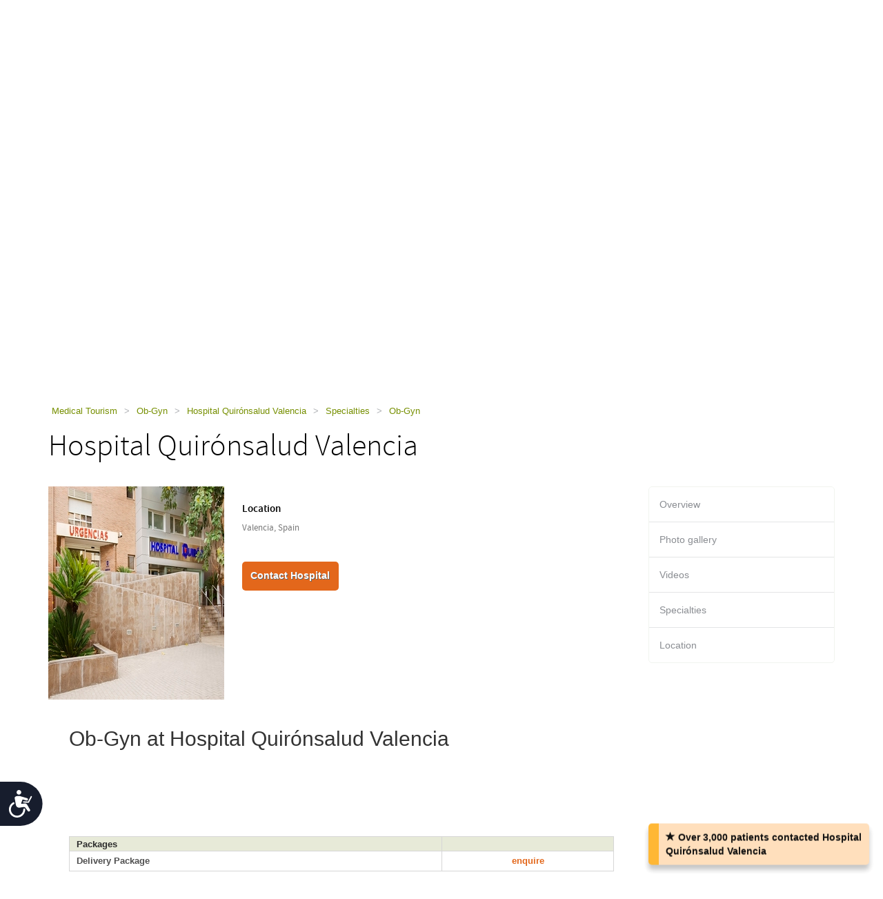

--- FILE ---
content_type: text/html; charset=utf-8
request_url: https://health-tourism.com/medical-centers/hospital-quiron-valencia/dep/ob-gyn/
body_size: 11218
content:



<!DOCTYPE html>

<html dir="ltr" lang="en"> 
<head><meta charset="utf-8" /><meta http-equiv="X-UA-Compatible" content="IE=edge" /><meta name="viewport" content="width=device-width, initial-scale=1" /><meta name="author" /><meta name="verify-v1" content="gbjGwW+QYVY8/IgQ1qFmoWEpZPKs1/zQfd34qWwDRk4=" /><title>
	Gynecologists Staff - Hospital Quirónsalud Valencia - medical centers directory
</title><link rel="shortcut icon" type="image/x-icon" href="../../../../favicon.ico" />

<!-- Google tag (gtag.js) --> <script async src=https://www.googletagmanager.com/gtag/js?id=G-26CWTB015J></script> 
<script> window.dataLayer = window.dataLayer || []; function gtag() { dataLayer.push(arguments); } gtag('js', new Date()); gtag('config', 'G-26CWTB015J'); </script>

<link href="/CustomCss?v=Wj5gVXKz6zMM5eXnXQDkuEgmxa44ee0AtsXbtE5Xxks1" rel="stylesheet"/>
<link href="/css/general-images.css" rel="stylesheet" /><script src="/CustomJS?v=W_3H7kAdMp4SfmO_Cx2cxXikwU2-jZFHGdRzj9wPNm81"></script>
<script type="text/javascript">window.htjslogger = new HTJSLogger({track: 1, entityType: 0, entityId: 0, sourceId: 1 });</script>
	
	<script src="/countriesByCategoryForSearch.js"></script>
	
	
	<script src="/FGCPageJSBusinessExtra?v=5ctMEheVT8B3d9BAB1sJouEGj0hurQOzTvPzBxPp83o1"></script>


		
		<script type="text/javascript">
			var BusinessExtraAddCategoryScripts = 'true';
			
			
			var BusinessExtraCategoryChangeCurrencyLink = '/medical-centers/hospital-quiron-valencia/dep/ob-gyn/&curr=';
			
		</script>
	
    <script src="//geoip-js.com/js/apis/geoip2/v2.1/geoip2.js" type="text/javascript"></script>
	
<script type="text/javascript">var EncouragementNotificationMessage = "Over 3,000 patients‏ contacted Hospital Quirónsalud Valencia";
	var EncouragementNotificationType = "";
	var EncouragementNotificationSchemaType = "minimalist";
</script>


	
    <script> window.interdeal = { "sitekey": "6d44678ea255450339c2e79e715436b2", "Position": "Left", "Menulang": "EN", "domains": { "js": "https://cdn.equalweb.com/", "acc": "https://access.equalweb.com/" }, "btnStyle": { "vPosition": [ "80%", null ], "scale": [ "0.8", "0.8" ], "icon": { "type": 7, "shape": "semicircle", "outline": false } } }; (function(doc, head, body){ var coreCall = doc.createElement('script'); coreCall.src = 'https://cdn.equalweb.com/core/4.3.8/accessibility.js'; coreCall.defer = true; coreCall.integrity = 'sha512-u6i35wNTfRZXp0KDwSb3TntaIKI2ItCt/H/KcYIsBeVbaVMerEQLBnU5/ztfBg9aSW1gg7AN4CqCu9a455jkUg=='; coreCall.crossOrigin = 'anonymous'; coreCall.setAttribute('data-cfasync', true ); body? body.appendChild(coreCall) : head.appendChild(coreCall); })(document, document.head, document.body); </script>

<meta name="Description" content="A list of Ob-Gyn procedures and treatment at Hospital Quirónsalud Valencia." /><meta name="Keywords" content="Hospital Quirónsalud Valencia, , Private Hospital, Spain, Valencia" /></head>
<body dir="ltr">
	<form name="aspnetForm" method="post" action="../../../../businessextra.aspx?b=%2fhospital-quiron-valencia%2f&amp;can=ob-gyn&amp;bet=category" id="aspnetForm">
<div>
<input type="hidden" name="__VIEWSTATE" id="__VIEWSTATE" value="0HdXpPU/9ZoxvtykbciSAWRA01fOqxC+m1NODQ+SUkDDDPNHP5XUv0oON/nn1E/qWo4xBZEvx/YcjVMsSujY1YgvhEgdDcVeoEZhsaL6Su4=" />
</div>

<div>

	<input type="hidden" name="__VIEWSTATEGENERATOR" id="__VIEWSTATEGENERATOR" value="B7E83736" />
</div>
	 

<div class="home-hederTow">
    <div class="headercon">
        <div class="logo">
            <a href="/">
                <img src="/images/Mainlogo_langid_1.png" alt="health-tourism logo"></a>
        </div>

        <div class="mobologo">
            <a href="/">
                <i class="mobologo-image general-images general-images-mobo-logo" title="health-tourism mobile logo"></i>
        </div>
        <div class="doct">
            <span class="general-images general-images-dr"></span> 
        </div>

        <div class="rightTopLink">
            <nav class="navbar navbar-default" role="navigation">

                <div class="navbar-header">
                    <button type="button" class="navbar-toggle collapsed" data-toggle="collapse" onclick="return false;" data-target="#navbar" aria-expanded="false" aria-controls="navbar">
                        <span class="sr-only"></span>
                        <span class="icon-bar"></span>
                        <span class="icon-bar"></span>
                        <span class="icon-bar"></span>
                    </button>
                </div>
                <div id="navbar" class="navbar-collapse collapse">
                    
                    <ul class="nav navbar-nav">
                        
                        <li><a href="https://ar.health-tourism.com/">العربية</a></li>
                        
                        <li><a href="https://ru.health-tourism.com/">русский</a></li>
                        
                        <li><a href="https://cn.health-tourism.com/">中文</a></li>
                        
                        <li><a href="https://es.health-tourism.com/">Español</a></li>
                        
                       
                        <li class="active"><a href="/Login/" title="Sign up page"><i class="general-icons general-icons-sign-in-icon" title='Sign In'>
                            </i> Sign In</a></li>
                        
                    </ul>

                </div>
            </nav>
            
            <div class="signUp">
                <a href="https://ar.health-tourism.com/">العربية</a>
            </div>
            <div class="logIn">
                <a href="https://ru.health-tourism.com/">русский</a>
            </div>
            <div class="logIn">
                <a href="https://cn.health-tourism.com/">中文</a>
            </div>
            <div class="logIn">
                <a href="https://es.health-tourism.com/">Español</a>
            </div>
            
           <div class="signUp">
                <a href="/Login/"  title="Sign up page"><i class="general-icons general-icons-sign-in-icon" title='Sign In'>
                    </i>Sign In</a>
            </div>
            
             

        </div>
        <div class="doctmobo">
            <span class="general-images general-images-dr"></span>
        </div>
    </div>
</div>

	 
	


<div class="homePageHeader header heaserTow">
    <div class="headercon">
        <div class='searcheFromArea search-icon-green'>
            <label>Choose Specialty:</label>
            <div class="clearfix"></div>

            <div id="divSearchSpecialties">
                <div>
                    <select name="specialtiesSelect" id="specialtiesSelect" class="mainSpecialtiesSearchList" tabindex="1" onchange="SetCategoryCountries();">
                        <option data-image="/Plugins/msdropdown/images/icons/blank30.gif" data-imagecss="allSpecialtiesItem" value="-1">-- All Specialties --</option>
                        

                                <option value="18"  data-image="/Plugins/msdropdown/images/icons/blank30.gif" 
                                    data-imagecss="specialty specialty-AddictionTreatment">Addiction Treatment</option>

                            

                                <option value="22"  data-image="/Plugins/msdropdown/images/icons/blank30.gif" 
                                    data-imagecss="specialty specialty-Aestheticsnonsurgical">Aesthetics non surgical</option>

                            

                                <option value="44"  data-image="/Plugins/msdropdown/images/icons/blank30.gif" 
                                    data-imagecss="specialty specialty-Anesthesiology">Anesthesiology</option>

                            

                                <option value="8"  data-image="/Plugins/msdropdown/images/icons/blank30.gif" 
                                    data-imagecss="specialty specialty-BariatricSurgery">Bariatric Surgery</option>

                            

                                <option value="57"  data-image="/Plugins/msdropdown/images/icons/blank30.gif" 
                                    data-imagecss="specialty specialty-CancerTreatment">Bone Marrow Transplant</option>

                            

                                <option value="6"  data-image="/Plugins/msdropdown/images/icons/blank30.gif" 
                                    data-imagecss="specialty specialty-CancerTreatment">Cancer Treatment</option>

                            

                                <option value="5"  data-image="/Plugins/msdropdown/images/icons/blank30.gif" 
                                    data-imagecss="specialty specialty-CardiacSurgery">Cardiac Surgery</option>

                            

                                <option value="50"  data-image="/Plugins/msdropdown/images/icons/blank30.gif" 
                                    data-imagecss="specialty specialty-Cardiology">Cardiology</option>

                            

                                <option value="2"  data-image="/Plugins/msdropdown/images/icons/blank30.gif" 
                                    data-imagecss="specialty specialty-CosmeticSurgery">Cosmetic Surgery</option>

                            

                                <option value="1"  data-image="/Plugins/msdropdown/images/icons/blank30.gif" 
                                    data-imagecss="specialty specialty-DentalCare">Dental Care</option>

                            

                                <option value="21"  data-image="/Plugins/msdropdown/images/icons/blank30.gif" 
                                    data-imagecss="specialty specialty-Dermatology">Dermatology</option>

                            

                                <option value="20"  data-image="/Plugins/msdropdown/images/icons/blank30.gif" 
                                    data-imagecss="specialty specialty-Dialysis">Dialysis</option>

                            

                                <option value="17"  data-image="/Plugins/msdropdown/images/icons/blank30.gif" 
                                    data-imagecss="specialty specialty-EarNoseandThroat">Ear Nose and Throat</option>

                            

                                <option value="42"  data-image="/Plugins/msdropdown/images/icons/blank30.gif" 
                                    data-imagecss="specialty specialty-Emergency">Emergency Medicine</option>

                            

                                <option value="28"  data-image="/Plugins/msdropdown/images/icons/blank30.gif" 
                                    data-imagecss="specialty specialty-Endocrinology">Endocrinology</option>

                            

                                <option value="7"  data-image="/Plugins/msdropdown/images/icons/blank30.gif" 
                                    data-imagecss="specialty specialty-EyeSurgery">Eye Surgery</option>

                            

                                <option value="53"  data-image="/Plugins/msdropdown/images/icons/blank30.gif" 
                                    data-imagecss="specialty specialty-Family">Family Medicine</option>

                            

                                <option value="4"  data-image="/Plugins/msdropdown/images/icons/blank30.gif" 
                                    data-imagecss="specialty specialty-FertilityTreatment">Fertility Treatment</option>

                            

                                <option value="33"  data-image="/Plugins/msdropdown/images/icons/blank30.gif" 
                                    data-imagecss="specialty specialty-Gastroenterology">Gastroenterology</option>

                            

                                <option value="54"  data-image="/Plugins/msdropdown/images/icons/blank30.gif" 
                                    data-imagecss="specialty specialty-General">General Medicine</option>

                            

                                <option value="35"  data-image="/Plugins/msdropdown/images/icons/blank30.gif" 
                                    data-imagecss="specialty specialty-GeneralSurgery">General Surgery</option>

                            

                                <option value="40"  data-image="/Plugins/msdropdown/images/icons/blank30.gif" 
                                    data-imagecss="specialty specialty-Geriatrics">Geriatrics</option>

                            

                                <option value="16"  data-image="/Plugins/msdropdown/images/icons/blank30.gif" 
                                    data-imagecss="specialty specialty-HairTransplant">Hair Transplant</option>

                            

                                <option value="36"  data-image="/Plugins/msdropdown/images/icons/blank30.gif" 
                                    data-imagecss="specialty specialty-Hematology">Hematology</option>

                            

                                <option value="49"  data-image="/Plugins/msdropdown/images/icons/blank30.gif" 
                                    data-imagecss="specialty specialty-Hyperbaric">Hyperbaric Therapy</option>

                            

                                <option value="23"  data-image="/Plugins/msdropdown/images/icons/blank30.gif" 
                                    data-imagecss="specialty specialty-Imaging">Imaging</option>

                            

                                <option value="48"  data-image="/Plugins/msdropdown/images/icons/blank30.gif" 
                                    data-imagecss="specialty specialty-Immunology">Immunology</option>

                            

                                <option value="56"  data-image="/Plugins/msdropdown/images/icons/blank30.gif" 
                                    data-imagecss="specialty specialty-InfectiousDiseases">Infectious Diseases</option>

                            

                                <option value="51"  data-image="/Plugins/msdropdown/images/icons/blank30.gif" 
                                    data-imagecss="specialty specialty-InternalMedicine">Internal Medicine</option>

                            

                                <option value="47"  data-image="/Plugins/msdropdown/images/icons/blank30.gif" 
                                    data-imagecss="specialty specialty-MedicalCheckUps">Medical Check Ups</option>

                            

                                <option value="39"  data-image="/Plugins/msdropdown/images/icons/blank30.gif" 
                                    data-imagecss="specialty specialty-Neonatology">Neonatology</option>

                            

                                <option value="41"  data-image="/Plugins/msdropdown/images/icons/blank30.gif" 
                                    data-imagecss="specialty specialty-Nephrology">Nephrology</option>

                            

                                <option value="19"  data-image="/Plugins/msdropdown/images/icons/blank30.gif" 
                                    data-imagecss="specialty specialty-Neurology">Neurology</option>

                            

                                <option value="31"  data-image="/Plugins/msdropdown/images/icons/blank30.gif" 
                                    data-imagecss="specialty specialty-Neurosurgery">Neurosurgery</option>

                            

                                <option value="30"  data-image="/Plugins/msdropdown/images/icons/blank30.gif" 
                                    data-imagecss="specialty specialty-Ob-Gyn">Ob-Gyn</option>

                            

                                <option value="3"  data-image="/Plugins/msdropdown/images/icons/blank30.gif" 
                                    data-imagecss="specialty specialty-OrthopedicSurgery">Orthopedic Surgery</option>

                            

                                <option value="43"  data-image="/Plugins/msdropdown/images/icons/blank30.gif" 
                                    data-imagecss="specialty specialty-Pathology">Pathology</option>

                            

                                <option value="34"  data-image="/Plugins/msdropdown/images/icons/blank30.gif" 
                                    data-imagecss="specialty specialty-Pediatrics">Pediatrics</option>

                            

                                <option value="45"  data-image="/Plugins/msdropdown/images/icons/blank30.gif" 
                                    data-imagecss="specialty specialty-Psychiatry">Psychiatry</option>

                            

                                <option value="37"  data-image="/Plugins/msdropdown/images/icons/blank30.gif" 
                                    data-imagecss="specialty specialty-Pulmonology">Pulmonology</option>

                            

                                <option value="29"  data-image="/Plugins/msdropdown/images/icons/blank30.gif" 
                                    data-imagecss="specialty specialty-Rehabilitation">Rehabilitation</option>

                            

                                <option value="55"  data-image="/Plugins/msdropdown/images/icons/blank30.gif" 
                                    data-imagecss="specialty specialty-Rheumatology">Rheumatology</option>

                            

                                <option value="46"  data-image="/Plugins/msdropdown/images/icons/blank30.gif" 
                                    data-imagecss="specialty specialty-Sports">Sports Medicine</option>

                            

                                <option value="24"  data-image="/Plugins/msdropdown/images/icons/blank30.gif" 
                                    data-imagecss="specialty specialty-StemCellTherapy">Stem Cell Therapy</option>

                            

                                <option value="25"  data-image="/Plugins/msdropdown/images/icons/blank30.gif" 
                                    data-imagecss="specialty specialty-Urology">Urology</option>

                            

                                <option value="52"  data-image="/Plugins/msdropdown/images/icons/blank30.gif" 
                                    data-imagecss="specialty specialty-Vascular">Vascular Surgery</option>

                            
                    </select>
                </div>
            </div>
            <div class="country"  tabindex="2">
                <select name="countries" id="countries" class="mainCountriesSearchList" data-placeholder='-- All Countries --' style="width: 200px;">
                    <option data-image="/Plugins/msdropdown/images/icons/blank.gif" class="mainCountriesSearchItem" value="-1">-- All Countries --</option>
                    

                            <option data-image="/Plugins/msdropdown/images/icons/blank.gif" data-imagecss="mainCountriesSearchImage flags al" data-title="albania"
                                class="mainCountriesSearchItem" data-title="Albania" data-name="Albania" name="Albania" 
                                value="albania" >Albania
                            </option>

                        

                            <option data-image="/Plugins/msdropdown/images/icons/blank.gif" data-imagecss="mainCountriesSearchImage flags ar" data-title="argentina"
                                class="mainCountriesSearchItem" data-title="Argentina" data-name="Argentina" name="Argentina" 
                                value="argentina" >Argentina
                            </option>

                        

                            <option data-image="/Plugins/msdropdown/images/icons/blank.gif" data-imagecss="mainCountriesSearchImage flags at" data-title="austria"
                                class="mainCountriesSearchItem" data-title="Austria" data-name="Austria" name="Austria" 
                                value="austria" >Austria
                            </option>

                        

                            <option data-image="/Plugins/msdropdown/images/icons/blank.gif" data-imagecss="mainCountriesSearchImage flags br" data-title="brazil"
                                class="mainCountriesSearchItem" data-title="Brazil" data-name="Brazil" name="Brazil" 
                                value="brazil" >Brazil
                            </option>

                        

                            <option data-image="/Plugins/msdropdown/images/icons/blank.gif" data-imagecss="mainCountriesSearchImage flags cn" data-title="china"
                                class="mainCountriesSearchItem" data-title="China" data-name="China" name="China" 
                                value="china" >China
                            </option>

                        

                            <option data-image="/Plugins/msdropdown/images/icons/blank.gif" data-imagecss="mainCountriesSearchImage flags co" data-title="colombia"
                                class="mainCountriesSearchItem" data-title="Colombia" data-name="Colombia" name="Colombia" 
                                value="colombia" >Colombia
                            </option>

                        

                            <option data-image="/Plugins/msdropdown/images/icons/blank.gif" data-imagecss="mainCountriesSearchImage flags cr" data-title="costa-rica"
                                class="mainCountriesSearchItem" data-title="Costa Rica" data-name="Costa Rica" name="Costa Rica" 
                                value="costa-rica" >Costa Rica
                            </option>

                        

                            <option data-image="/Plugins/msdropdown/images/icons/blank.gif" data-imagecss="mainCountriesSearchImage flags hr" data-title="croatia"
                                class="mainCountriesSearchItem" data-title="Croatia" data-name="Croatia" name="Croatia" 
                                value="croatia" >Croatia
                            </option>

                        

                            <option data-image="/Plugins/msdropdown/images/icons/blank.gif" data-imagecss="mainCountriesSearchImage flags cy" data-title="cyprus"
                                class="mainCountriesSearchItem" data-title="Cyprus" data-name="Cyprus" name="Cyprus" 
                                value="cyprus" >Cyprus
                            </option>

                        

                            <option data-image="/Plugins/msdropdown/images/icons/blank.gif" data-imagecss="mainCountriesSearchImage flags fr" data-title="france"
                                class="mainCountriesSearchItem" data-title="France" data-name="France" name="France" 
                                value="france" >France
                            </option>

                        

                            <option data-image="/Plugins/msdropdown/images/icons/blank.gif" data-imagecss="mainCountriesSearchImage flags ge" data-title="georgia"
                                class="mainCountriesSearchItem" data-title="Georgia" data-name="Georgia" name="Georgia" 
                                value="georgia" >Georgia
                            </option>

                        

                            <option data-image="/Plugins/msdropdown/images/icons/blank.gif" data-imagecss="mainCountriesSearchImage flags de" data-title="germany"
                                class="mainCountriesSearchItem" data-title="Germany" data-name="Germany" name="Germany" 
                                value="germany" >Germany
                            </option>

                        

                            <option data-image="/Plugins/msdropdown/images/icons/blank.gif" data-imagecss="mainCountriesSearchImage flags gr" data-title="greece"
                                class="mainCountriesSearchItem" data-title="Greece" data-name="Greece" name="Greece" 
                                value="greece" >Greece
                            </option>

                        

                            <option data-image="/Plugins/msdropdown/images/icons/blank.gif" data-imagecss="mainCountriesSearchImage flags gt" data-title="guatemala"
                                class="mainCountriesSearchItem" data-title="Guatemala" data-name="Guatemala" name="Guatemala" 
                                value="guatemala" >Guatemala
                            </option>

                        

                            <option data-image="/Plugins/msdropdown/images/icons/blank.gif" data-imagecss="mainCountriesSearchImage flags hu" data-title="hungary"
                                class="mainCountriesSearchItem" data-title="Hungary" data-name="Hungary" name="Hungary" 
                                value="hungary" >Hungary
                            </option>

                        

                            <option data-image="/Plugins/msdropdown/images/icons/blank.gif" data-imagecss="mainCountriesSearchImage flags in" data-title="india"
                                class="mainCountriesSearchItem" data-title="India" data-name="India" name="India" 
                                value="india" >India
                            </option>

                        

                            <option data-image="/Plugins/msdropdown/images/icons/blank.gif" data-imagecss="mainCountriesSearchImage flags il" data-title="israel"
                                class="mainCountriesSearchItem" data-title="Israel" data-name="Israel" name="Israel" 
                                value="israel" >Israel
                            </option>

                        

                            <option data-image="/Plugins/msdropdown/images/icons/blank.gif" data-imagecss="mainCountriesSearchImage flags it" data-title="italy"
                                class="mainCountriesSearchItem" data-title="Italy" data-name="Italy" name="Italy" 
                                value="italy" >Italy
                            </option>

                        

                            <option data-image="/Plugins/msdropdown/images/icons/blank.gif" data-imagecss="mainCountriesSearchImage flags jo" data-title="jordan"
                                class="mainCountriesSearchItem" data-title="Jordan" data-name="Jordan" name="Jordan" 
                                value="jordan" >Jordan
                            </option>

                        

                            <option data-image="/Plugins/msdropdown/images/icons/blank.gif" data-imagecss="mainCountriesSearchImage flags lt" data-title="lithuania"
                                class="mainCountriesSearchItem" data-title="Lithuania" data-name="Lithuania" name="Lithuania" 
                                value="lithuania" >Lithuania
                            </option>

                        

                            <option data-image="/Plugins/msdropdown/images/icons/blank.gif" data-imagecss="mainCountriesSearchImage flags mk" data-title="macedonia"
                                class="mainCountriesSearchItem" data-title="Macedonia" data-name="Macedonia" name="Macedonia" 
                                value="macedonia" >Macedonia
                            </option>

                        

                            <option data-image="/Plugins/msdropdown/images/icons/blank.gif" data-imagecss="mainCountriesSearchImage flags my" data-title="malaysia"
                                class="mainCountriesSearchItem" data-title="Malaysia" data-name="Malaysia" name="Malaysia" 
                                value="malaysia" >Malaysia
                            </option>

                        

                            <option data-image="/Plugins/msdropdown/images/icons/blank.gif" data-imagecss="mainCountriesSearchImage flags mt" data-title="malta"
                                class="mainCountriesSearchItem" data-title="Malta" data-name="Malta" name="Malta" 
                                value="malta" >Malta
                            </option>

                        

                            <option data-image="/Plugins/msdropdown/images/icons/blank.gif" data-imagecss="mainCountriesSearchImage flags mx" data-title="mexico"
                                class="mainCountriesSearchItem" data-title="Mexico" data-name="Mexico" name="Mexico" 
                                value="mexico" >Mexico
                            </option>

                        

                            <option data-image="/Plugins/msdropdown/images/icons/blank.gif" data-imagecss="mainCountriesSearchImage flags pa" data-title="panama"
                                class="mainCountriesSearchItem" data-title="Panama" data-name="Panama" name="Panama" 
                                value="panama" >Panama
                            </option>

                        

                            <option data-image="/Plugins/msdropdown/images/icons/blank.gif" data-imagecss="mainCountriesSearchImage flags pe" data-title="peru"
                                class="mainCountriesSearchItem" data-title="Peru" data-name="Peru" name="Peru" 
                                value="peru" >Peru
                            </option>

                        

                            <option data-image="/Plugins/msdropdown/images/icons/blank.gif" data-imagecss="mainCountriesSearchImage flags ph" data-title="philippines"
                                class="mainCountriesSearchItem" data-title="Philippines" data-name="Philippines" name="Philippines" 
                                value="philippines" >Philippines
                            </option>

                        

                            <option data-image="/Plugins/msdropdown/images/icons/blank.gif" data-imagecss="mainCountriesSearchImage flags pl" data-title="poland"
                                class="mainCountriesSearchItem" data-title="Poland" data-name="Poland" name="Poland" 
                                value="poland" >Poland
                            </option>

                        

                            <option data-image="/Plugins/msdropdown/images/icons/blank.gif" data-imagecss="mainCountriesSearchImage flags pt" data-title="portugal"
                                class="mainCountriesSearchItem" data-title="Portugal" data-name="Portugal" name="Portugal" 
                                value="portugal" >Portugal
                            </option>

                        

                            <option data-image="/Plugins/msdropdown/images/icons/blank.gif" data-imagecss="mainCountriesSearchImage flags ro" data-title="romania"
                                class="mainCountriesSearchItem" data-title="Romania" data-name="Romania" name="Romania" 
                                value="romania" >Romania
                            </option>

                        

                            <option data-image="/Plugins/msdropdown/images/icons/blank.gif" data-imagecss="mainCountriesSearchImage flags ru" data-title="russia"
                                class="mainCountriesSearchItem" data-title="Russia" data-name="Russia" name="Russia" 
                                value="russia" >Russia
                            </option>

                        

                            <option data-image="/Plugins/msdropdown/images/icons/blank.gif" data-imagecss="mainCountriesSearchImage flags sg" data-title="singapore"
                                class="mainCountriesSearchItem" data-title="Singapore" data-name="Singapore" name="Singapore" 
                                value="singapore" >Singapore
                            </option>

                        

                            <option data-image="/Plugins/msdropdown/images/icons/blank.gif" data-imagecss="mainCountriesSearchImage flags za" data-title="south-africa"
                                class="mainCountriesSearchItem" data-title="South Africa" data-name="South Africa" name="South Africa" 
                                value="south-africa" >South Africa
                            </option>

                        

                            <option data-image="/Plugins/msdropdown/images/icons/blank.gif" data-imagecss="mainCountriesSearchImage flags kr" data-title="south-korea"
                                class="mainCountriesSearchItem" data-title="South Korea" data-name="South Korea" name="South Korea" 
                                value="south-korea" >South Korea
                            </option>

                        

                            <option data-image="/Plugins/msdropdown/images/icons/blank.gif" data-imagecss="mainCountriesSearchImage flags es" data-title="spain"
                                class="mainCountriesSearchItem" data-title="Spain" data-name="Spain" name="Spain" 
                                value="spain" >Spain
                            </option>

                        

                            <option data-image="/Plugins/msdropdown/images/icons/blank.gif" data-imagecss="mainCountriesSearchImage flags ch" data-title="switzerland"
                                class="mainCountriesSearchItem" data-title="Switzerland" data-name="Switzerland" name="Switzerland" 
                                value="switzerland" >Switzerland
                            </option>

                        

                            <option data-image="/Plugins/msdropdown/images/icons/blank.gif" data-imagecss="mainCountriesSearchImage flags th" data-title="thailand"
                                class="mainCountriesSearchItem" data-title="Thailand" data-name="Thailand" name="Thailand" 
                                value="thailand" >Thailand
                            </option>

                        

                            <option data-image="/Plugins/msdropdown/images/icons/blank.gif" data-imagecss="mainCountriesSearchImage flags tr" data-title="turkey"
                                class="mainCountriesSearchItem" data-title="Turkey" data-name="Turkey" name="Turkey" 
                                value="turkey" >Turkey
                            </option>

                        

                            <option data-image="/Plugins/msdropdown/images/icons/blank.gif" data-imagecss="mainCountriesSearchImage flags ua" data-title="ukraine"
                                class="mainCountriesSearchItem" data-title="Ukraine" data-name="Ukraine" name="Ukraine" 
                                value="ukraine" >Ukraine
                            </option>

                        

                            <option data-image="/Plugins/msdropdown/images/icons/blank.gif" data-imagecss="mainCountriesSearchImage flags ae" data-title="united-arab-emirates"
                                class="mainCountriesSearchItem" data-title="United Arab Emirates" data-name="United Arab Emirates" name="United Arab Emirates" 
                                value="united-arab-emirates" >United Arab Emirates
                            </option>

                        

                            <option data-image="/Plugins/msdropdown/images/icons/blank.gif" data-imagecss="mainCountriesSearchImage flags gb" data-title="united-kingdom"
                                class="mainCountriesSearchItem" data-title="United Kingdom" data-name="United Kingdom" name="United Kingdom" 
                                value="united-kingdom" >United Kingdom
                            </option>

                        
                    <option data-image="/Plugins/msdropdown/images/icons/blank.gif" class="mainCountriesSearchItem" value="-1">--------------</option>
                    <option data-image="/Plugins/msdropdown/images/icons/blank.gif" class="mainCountriesSearchItem" value="r=7">Asia</option>
                    
                    <option data-image="/Plugins/msdropdown/images/icons/blank.gif" class="mainCountriesSearchItem" value="r=5">Latin America</option>
                    
                    <option data-image="/Plugins/msdropdown/images/icons/blank.gif" class="mainCountriesSearchItem" value="r=3">Europe</option>
                    <option data-image="/Plugins/msdropdown/images/icons/blank.gif" class="mainCountriesSearchItem" value="r=8">Middle East</option>
                </select>
            </div>

            <a class="btn btn-group-lg search" tabindex="3" href="javascript:ActOnSearch();">Search Medical Centers</a>
            <input style="display: none;" id="txtMainSearchSpecialtiesValue" class="mainSearchSpecialtiesValue" />
            <input style="display: none;" id="txtMainSearchCountriesValue" class="mainSearchCountriesValue" />
        </div>
    </div>

    <div id="myCarousel" class="carousel slide" data-interval="3000" data-ride="carousel">
        <div class="carousel-inner" role="listbox">
            
                    <div class='item active'>
                        <img id="ctl00_cphMain_ucSearchPanel_rptMainImages_ctl00_imgMainImage" class="mainSliderImages" src="../../../../_resources/Photos/Countries/003_001_000064_00000088.Jpg" alt="photo to add atmosphere" style="border-width:0px;" />
                    </div>
                
                    <div class='item'>
                        <img id="ctl00_cphMain_ucSearchPanel_rptMainImages_ctl01_imgMainImage" class="mainSliderImages" lazy-src="/_resources/Photos/Countries/003_001_000064_00000089.Jpg" src="" alt="photo to add atmosphere" style="border-width:0px;" />
                    </div>
                

        </div>
    </div>
</div>

	

<div class="breadcrumbCon">
	<div class="container">
		
		<a class="mainFocusAnchor" name="mainFocusAnchor"></a>
		
		<ul class="bread_crumbs_list">
			<li><a href="/">Medical Tourism </a></li>
			
					<li> > </li>
					<li><a href="/gynecology/">Ob-Gyn </a></li>
				
					<li> > </li>
					<li><a href="/medical-centers/hospital-quiron-valencia/">Hospital Quirónsalud Valencia </a></li>
				
					<li> > </li>
					<li><a href="/medical-centers/hospital-quiron-valencia/#specialties">Specialties </a></li>
				
					<li> > </li>
					<li><a href="/medical-centers/hospital-quiron-valencia/dep/ob-gyn/">Ob-Gyn </a></li>
				
		</ul> 
	</div>
</div> 



	<div class="contentArea">
		<div class="container">
			<div class="title-com">
				<h1>Hospital Quirónsalud Valencia</h1>
			</div>
			<div class="leftSide">
				


<div class="hospitalCon">
    <div class="h-Thamb">
        
            <div class="MainPic">
                <a title="Hospital Quirónsalud Valencia" href="/medical-centers/hospital-quiron-valencia/">
                    <img src="/_resources/business/172901/BusinessPage.jpg" id="ctl00_cphMain_ucBusinessTopInfo_imgPic" alt="Hospital Quirónsalud Valencia" />
                </a>
            </div>
        
    </div>
    <div class="h-details">
        <div class="sodeLt">
            <h2>Location</h2>
            <p>Valencia, Spain</p>
            <div class="clearfix"></div>
        </div>
        



        

<ul class="btn-list">
     
    <li><a class="act" href="/contact-hospital/hospital-quiron-valencia/" title="Hospital Quirónsalud Valencia">Contact Hospital</a></li>
    
</ul>



    </div>
</div>


				

				

				

				
				
				 <div class="viewDetails">
					<h2>Ob-Gyn at Hospital Quirónsalud Valencia</h2>
					 <h4></h4>
				 </div>
				 


<div class="viewDetails businessCategoryContainer">
    
    
    
    
        <div class="availableProcedures" style="margin: 0 0 25px;">
            <table width="100%" border="0" cellpadding="0" cellspacing="0">
                <tr class="titleCon">
                    <td><span>Packages</span></td>
                    <td>
                        <span>
                        
                        </span>
                    </td>
                    <td class="lest"><span></span></td>
                </tr>
                
                        <tr class="textCon">
                            <td>
                                <p>Delivery Package</p>
                            </td>
                            <td>
                                
                            </td>
                            <td class="lest">
                                <p>
                                    <a href="/contact-hospital//hospital-quiron-valencia//?ca=30&tr=761&trn=Delivery%20Package#pagetitle">
                                        enquire </a>
                                </p>
                            </td>
                        </tr>
                        
                    
            </table>
        </div>
    
    
        <div class="availableProcedures" style="margin: 0 0 25px;">
            <table width="100%" border="0" cellpadding="0" cellspacing="0">
                <tr class="titleCon">
                    <td colspan="2"><span>Sub-Specialties</span></td>
                    <td class="lest"><span></span></td>
                </tr>
                
                        <tr class="textCon">
                            <td>
                                <p>Gynecological Oncology</p>
                            </td>
                            <td>
                                
                            </td>
                            <td class="lest">
                                <p>
                                    <a href="/contact-hospital//hospital-quiron-valencia//?ca=30&tr=655&trn=Gynecological%20Oncology#pagetitle">
                                        enquire </a>
                                </p>
                            </td>
                        </tr>
                        
                    
                        <tr class="textCon">
                            <td>
                                <p>Pelvic Reconstructive Surgery</p>
                            </td>
                            <td>
                                
                            </td>
                            <td class="lest">
                                <p>
                                    <a href="/contact-hospital//hospital-quiron-valencia//?ca=30&tr=656&trn=Pelvic%20Reconstructive%20Surgery#pagetitle">
                                        enquire </a>
                                </p>
                            </td>
                        </tr>
                        
                    
                        <tr class="textCon">
                            <td>
                                <p>Prenatology</p>
                            </td>
                            <td>
                                
                            </td>
                            <td class="lest">
                                <p>
                                    <a href="/contact-hospital//hospital-quiron-valencia//?ca=30&tr=654&trn=Prenatology#pagetitle">
                                        enquire </a>
                                </p>
                            </td>
                        </tr>
                        
                    
                        <tr class="textCon">
                            <td>
                                <p>Reproductive Endocrinology</p>
                            </td>
                            <td>
                                
                            </td>
                            <td class="lest">
                                <p>
                                    <a href="/contact-hospital//hospital-quiron-valencia//?ca=30&tr=753&trn=Reproductive%20Endocrinology#pagetitle">
                                        enquire </a>
                                </p>
                            </td>
                        </tr>
                        
                    
            </table>
        </div>
    
    
        <div class="availableProcedures" style="margin: 0 0 25px;">
            <table width="100%" border="0" cellpadding="0" cellspacing="0">
                <tr class="titleCon">
                    <td><span>Procedures</span></td>
                    <td><span>
                        
                    </span>
                    </td>
                    <td class="lest"><span></span></td>
                </tr>

                
                        <tr class="textCon">
                            <td>
                                <p>Cervical Cyst Removal</p>
                            </td>
                            <td>
                                
                            </td>
                            <td class="lest">
                                <p>
                                    <a href="/contact-hospital//hospital-quiron-valencia//?ca=30&tr=710&trn=Cervical%20Cyst%20Removal#pagetitle">
                                        enquire </a>
                                </p>
                            </td>
                        </tr>
                        
                    
                        <tr class="textCon">
                            <td>
                                <p>Dilation and Curettage</p>
                            </td>
                            <td>
                                
                            </td>
                            <td class="lest">
                                <p>
                                    <a href="/contact-hospital//hospital-quiron-valencia//?ca=30&tr=484&trn=Dilation%20and%20Curettage#pagetitle">
                                        enquire </a>
                                </p>
                            </td>
                        </tr>
                        
                    
                        <tr class="textCon">
                            <td>
                                <p>Exploratory Laparotomy</p>
                            </td>
                            <td>
                                
                            </td>
                            <td class="lest">
                                <p>
                                    <a href="/contact-hospital//hospital-quiron-valencia//?ca=30&tr=490&trn=Exploratory%20Laparotomy#pagetitle">
                                        enquire </a>
                                </p>
                            </td>
                        </tr>
                        
                    
                        <tr class="textCon">
                            <td>
                                <p>Hysterectomy</p>
                            </td>
                            <td>
                                
                            </td>
                            <td class="lest">
                                <p>
                                    <a href="/contact-hospital//hospital-quiron-valencia//?ca=30&tr=485&trn=Hysterectomy#pagetitle">
                                        enquire </a>
                                </p>
                            </td>
                        </tr>
                        
                    
                        <tr class="textCon">
                            <td>
                                <p>Myomectomy</p>
                            </td>
                            <td>
                                
                            </td>
                            <td class="lest">
                                <p>
                                    <a href="/contact-hospital//hospital-quiron-valencia//?ca=30&tr=619&trn=Myomectomy#pagetitle">
                                        enquire </a>
                                </p>
                            </td>
                        </tr>
                        
                    
                        <tr class="textCon">
                            <td>
                                <p>Oophorectomy</p>
                            </td>
                            <td>
                                
                            </td>
                            <td class="lest">
                                <p>
                                    <a href="/contact-hospital//hospital-quiron-valencia//?ca=30&tr=486&trn=Oophorectomy#pagetitle">
                                        enquire </a>
                                </p>
                            </td>
                        </tr>
                        
                    
                        <tr class="textCon">
                            <td>
                                <p>Ovarian Cyst Removal</p>
                            </td>
                            <td>
                                
                            </td>
                            <td class="lest">
                                <p>
                                    <a href="/contact-hospital//hospital-quiron-valencia//?ca=30&tr=712&trn=Ovarian%20Cyst%20Removal#pagetitle">
                                        enquire </a>
                                </p>
                            </td>
                        </tr>
                        
                    
                        <tr class="textCon">
                            <td>
                                <p>Tubal ligation</p>
                            </td>
                            <td>
                                
                            </td>
                            <td class="lest">
                                <p>
                                    <a href="/contact-hospital//hospital-quiron-valencia//?ca=30&tr=487&trn=Tubal%20ligation#pagetitle">
                                        enquire </a>
                                </p>
                            </td>
                        </tr>
                        
                    
            </table>
        </div>
    
    
    
    
        <div class="availableProcedures" style="margin: 0 0 25px;">
            <table width="100%" border="0" cellpadding="0" cellspacing="0">
                <tr class="titleCon">
                    <td><span>Examinations \ Diagnostics</span></td>
                    <td> <span>
                        
                        </span>
                    </td>
                    <td class="lest"><span></span></td>
                </tr>

                
                        <tr class="textCon">
                            <td>
                                <p>Cervical Conisation</p>
                            </td>
                            <td>
                                
                            </td>
                            <td class="lest">
                                <p>
                                    <a href="/contact-hospital//hospital-quiron-valencia//?ca=30&tr=711&trn=Cervical%20Conisation#pagetitle">
                                        enquire </a>
                                </p>
                            </td>
                        </tr>
                        
                    
                        <tr class="textCon">
                            <td>
                                <p>Colposcopy</p>
                            </td>
                            <td>
                                
                            </td>
                            <td class="lest">
                                <p>
                                    <a href="/contact-hospital//hospital-quiron-valencia//?ca=30&tr=618&trn=Colposcopy#pagetitle">
                                        enquire </a>
                                </p>
                            </td>
                        </tr>
                        
                    
                        <tr class="textCon">
                            <td>
                                <p>Cystoscopy</p>
                            </td>
                            <td>
                                
                            </td>
                            <td class="lest">
                                <p>
                                    <a href="/contact-hospital//hospital-quiron-valencia//?ca=30&tr=491&trn=Cystoscopy#pagetitle">
                                        enquire </a>
                                </p>
                            </td>
                        </tr>
                        
                    
                        <tr class="textCon">
                            <td>
                                <p>Diagnostic Laparoscopy</p>
                            </td>
                            <td>
                                
                            </td>
                            <td class="lest">
                                <p>
                                    <a href="/contact-hospital//hospital-quiron-valencia//?ca=30&tr=489&trn=Diagnostic%20Laparoscopy#pagetitle">
                                        enquire </a>
                                </p>
                            </td>
                        </tr>
                        
                    
                        <tr class="textCon">
                            <td>
                                <p>Gynecological Exam</p>
                            </td>
                            <td>
                                
                            </td>
                            <td class="lest">
                                <p>
                                    <a href="/contact-hospital//hospital-quiron-valencia//?ca=30&tr=584&trn=Gynecological%20Exam#pagetitle">
                                        enquire </a>
                                </p>
                            </td>
                        </tr>
                        
                    
                        <tr class="textCon">
                            <td>
                                <p>Hysteroscopy</p>
                            </td>
                            <td>
                                
                            </td>
                            <td class="lest">
                                <p>
                                    <a href="/contact-hospital//hospital-quiron-valencia//?ca=30&tr=488&trn=Hysteroscopy#pagetitle">
                                        enquire </a>
                                </p>
                            </td>
                        </tr>
                        
                    
            </table>
        </div>
    
    
        <div class="availableProcedures">
            <table width="100%" border="0" cellpadding="0" cellspacing="0">
                <tr class="textCon">
                    <td>
                        <img src="/images/icon_guide2.jpg" alt="" /></td>
                    <td colspan="2">
                        <p>Ob-Gyn - any other procedure / treatment </p>
                    </td>
                    <td class="lest">
                        <p><a href="/contact-hospital//hospital-quiron-valencia//?ca=30&trn=Ob-Gyn#pagetitle">enquire</a></p>
                    </td>
                </tr>
            </table>
        </div>
    
    

<div class="disclaimerBox">
    <div class="DiscInside">
        <div class="Title">
            Disclaimer:</div>
        
        The data provided in this page was provided by&nbsp;Hospital Quirónsalud Valencia&nbsp;
            or it's represetatives.
        
        
        
        last updated on Mar 20, 2023.
            <br />
        
        Please read our <a href="/terms.aspx#disclaimer" rel="nofollow">disclaimer</a>.
        If you have found any errors or missing data, please
        <a href="/reporterror.aspx?b=172901" rel="nofollow">
           inform us</a>.
    </div>
</div>

</div>



				
				
				
				
			</div>
			 

<div class="rightSide">
    <div class="rightCon">
       
        <ul>
            
                    <li class=""><a href="/medical-centers/hospital-quiron-valencia/">Overview</a></li>
                
                    <li class=""><a href="/medical-centers/hospital-quiron-valencia/images/">Photo gallery</a></li>
                
                    <li class=""><a href="/medical-centers/hospital-quiron-valencia/videos/">Videos</a></li>
                
                    <li class=""><a href="/medical-centers/hospital-quiron-valencia/#specialties">Specialties</a></li>
                
                    <li class=""><a href="/medical-centers/hospital-quiron-valencia/map/">Location</a></li>
                
        </ul>
    </div>
</div>
		</div>
	</div>

	 


<div class="footTopArea">
    <div class="container">
        
        <div class="footLinkCon">
            <h2>Quick Links</h2>
            <ul>
                <li><a href="/">Home</a></li>
                <li><a href="/advertise-your-medical-center/">Advertising </a></li>
                <li><a href="/guide/">Guide </a></li>
                <li><a href="https://www.youtube.com/watch?v=KM7VijCBm38" target="_blank">How it Works</a></li>
                <li><a href="https://youtu.be/Z6VgOv7_lgs" target="_blank">A Real Patient Case</a></li>
                <li><a href="/destinations/">Destinations</a></li>
                
                <li><a href="/information/">Information</a></li>
                <li><a href="/resources/">Resources</a></li>
                <li><a href="/privacy/">Privacy </a></li>
                <li><a href="/terms/">Terms of use </a></li>
                <li><a href="/terms/#disclaimer">Disclaimer </a></li>
                <li><a href="/about/">About </a></li>
                <li><a href="/contact-us/">Contact us</a></li>
            </ul>
        </div>
        
        <div class="footLinkCon ">
            <h2>Featured Cities</h2>
            <ul>
                
                        <li><a href="/medical-tourism-india/bangalore/" title="Bangalore">Bangalore </a></li>
                    
                        <li><a href="/medical-tourism-thailand/bangkok/" title="Bangkok">Bangkok </a></li>
                    
                        <li><a href="/medical-tourism-spain/barcelona/" title="Barcelona">Barcelona </a></li>
                    
                        <li><a href="/medical-tourism-argentina/buenos-aires/" title="Buenos Aires">Buenos Aires </a></li>
                    
                        <li><a href="/medical-tourism-india/chennai/" title="Chennai">Chennai </a></li>
                    
                        <li><a href="/medical-tourism-thailand/chiang-mai/" title="Chiang Mai">Chiang Mai </a></li>
                    
                        <li><a href="/medical-tourism-india/gurgaon/" title="Gurgaon">Gurgaon </a></li>
                    
                        <li><a href="/medical-tourism-turkey/istanbul/" title="Istanbul">Istanbul </a></li>
                    
                        <li><a href="/medical-tourism-israel/jerusalem/" title="Jerusalem">Jerusalem </a></li>
                    
                        <li><a href="/medical-tourism-india/kolkata/" title="Kolkata">Kolkata </a></li>
                    
                        <li><a href="/medical-tourism-malaysia/kuala-lumpur/" title="Kuala Lumpur">Kuala Lumpur </a></li>
                    
                        <li><a href="/medical-tourism-spain/madrid/" title="Madrid">Madrid </a></li>
                    
                        <li><a href="/medical-tourism-philippines/manila/" title="Manila">Manila </a></li>
                    
                        <li><a href="/medical-tourism-colombia/medellin/" title="Medellin">Medellin </a></li>
                    
            </ul>
        </div>
        <div id="ctl00_ucFooter_featuredCities2" class="footLinkCon ">
            <h2>Featured Cities</h2>
            <ul>
                
                        <li><a href="/medical-tourism-malaysia/melaka/" title="Melaka">Melaka </a></li>
                    
                        <li><a href="/medical-tourism-india/mumbai/" title="Mumbai">Mumbai </a></li>
                    
                        <li><a href="/medical-tourism-india/new-delhi/" title="New Delhi">New Delhi </a></li>
                    
                        <li><a href="/medical-tourism-malaysia/petaling-jaya/" title="Petaling Jaya">Petaling Jaya </a></li>
                    
                        <li><a href="/medical-tourism-costa-rica/san-jose/" title="San Jose">San Jose </a></li>
                    
                        <li><a href="/medical-tourism-south-korea/seoul/" title="Seoul">Seoul </a></li>
                    
                        <li><a href="/medical-tourism-israel/tel-aviv/" title="Tel Aviv">Tel Aviv </a></li>
                    
                        <li><a href="/medical-tourism-mexico/tijuana/" title="Tijuana">Tijuana </a></li>
                    
                        <li><a href="/medical-tourism-germany/heidelberg/" title="Heidelberg">Heidelberg </a></li>
                    
                        <li><a href="/medical-tourism-india/mohali/" title="Mohali">Mohali </a></li>
                    
                        <li><a href="/medical-tourism-greece/athens/" title="Athens">Athens </a></li>
                    
                        <li><a href="/medical-tourism-portugal/porto/" title="Porto">Porto </a></li>
                    
                        <li><a href="/medical-tourism-portugal/lisbon/" title="Lisbon">Lisbon </a></li>
                    
                        <li><a href="/medical-tourism-france/paris/" title="Paris">Paris </a></li>
                    
            </ul>
        </div>
        <div  class="footLinkCon">
            <h2>Featured Specialties</h2>
            <ul>
                
                        <li><a href="/cancer-treatment/"><span>
                            <i title="Cancer Treatment" class="specialty15 specialty15-white specialty15-CancerTreatment"></i>
                            <i title="Cancer Treatment" class="specialty15 specialty15-yellow specialty15-CancerTreatment f-hov" style="display: none"></i>
                            </span> Cancer Treatment</a></li>
                    
                        <li><a href="/heart-surgery/"><span>
                            <i title="Cardiac Surgery" class="specialty15 specialty15-white specialty15-CardiacSurgery"></i>
                            <i title="Cardiac Surgery" class="specialty15 specialty15-yellow specialty15-CardiacSurgery f-hov" style="display: none"></i>
                            </span> Cardiac Surgery</a></li>
                    
                        <li><a href="/cosmetic-surgery/"><span>
                            <i title="Cosmetic Surgery" class="specialty15 specialty15-white specialty15-CosmeticSurgery"></i>
                            <i title="Cosmetic Surgery" class="specialty15 specialty15-yellow specialty15-CosmeticSurgery f-hov" style="display: none"></i>
                            </span> Cosmetic Surgery</a></li>
                    
                        <li><a href="/fertility-treatment/"><span>
                            <i title="Fertility Treatment" class="specialty15 specialty15-white specialty15-FertilityTreatment"></i>
                            <i title="Fertility Treatment" class="specialty15 specialty15-yellow specialty15-FertilityTreatment f-hov" style="display: none"></i>
                            </span> Fertility Treatment</a></li>
                    
                        <li><a href="/neurology/"><span>
                            <i title="Neurology" class="specialty15 specialty15-white specialty15-Neurology"></i>
                            <i title="Neurology" class="specialty15 specialty15-yellow specialty15-Neurology f-hov" style="display: none"></i>
                            </span> Neurology</a></li>
                    
                        <li><a href="/orthopedic-surgery/"><span>
                            <i title="Orthopedic Surgery" class="specialty15 specialty15-white specialty15-OrthopedicSurgery"></i>
                            <i title="Orthopedic Surgery" class="specialty15 specialty15-yellow specialty15-OrthopedicSurgery f-hov" style="display: none"></i>
                            </span> Orthopedic Surgery</a></li>
                    

                <li><a href="/specialties-list/" class="more">View More Specialties</a></li>
            </ul>
        </div>
        <div class="footLinkCon">
            <h2>Social</h2>
            <ul>
                
                <li><a href="https://www.linkedin.com/company/find-global-care-ltd" target="_blank"><i class="fa fa-linkedin"></i>Linkedin</a></li>
            </ul>
        </div>
        <div class="footLinkCon footLinkConLast">
            <a href="/">

                 <span class="general-images general-images-logo-footer" title="logo" style="border:0;vertical-align: middle;" ></span> 
                
            </a>
            
            <div class="footLinkCon footSSL">
                <a href="https://www.positivessl.com" target="_blank" style="font-family: arial; font-size: 10px; color: #212121; text-decoration: none;">

                    <span class="general-images general-images-PositiveSSL" title="Positive SSL" style="border:0;vertical-align: middle;" ></span> 
                  </a>
            </div>
            
            <div class="footLinkCon footSSL">
                <a href="http://www.dmca.com/Protection/Status.aspx?ID=2b1f109d-524d-4dc7-9634-3f57a3c0711f" title="DMCA.com Protection Status" class="dmca-badge">
                     <img src="//images.dmca.com/Badges/_dmca_premi_badge_2.png?ID=2b1f109d-524d-4dc7-9634-3f57a3c0711f" alt="DMCA.com Protection Status">
                </a> 
            </div>
        </div>

    </div>
</div>
<div class="footCopyArea">
    <div class="container">
        <p>Copyright © 2008 - 2026 Health-Tourism.com, All Rights Reserved</p>
    </div>
</div>
	 </form> 
    
    <script src="//images.dmca.com/Badges/DMCABadgeHelper.min.js"> </script>

	<script type="application/ld+json"> {
"@context": "http://schema.org","@type": "BreadcrumbList","itemListElement": [

{ "@type": "ListItem","position": 1,"item": {"name": "Ob-Gyn", "@id": "/gynecology/"} },
{ "@type": "ListItem","position": 2,"item": {"name": "Hospital Quirónsalud Valencia", "@id": "/medical-centers/hospital-quiron-valencia/"} },
{ "@type": "ListItem","position": 3,"item": {"name": "Specialties", "@id": "/medical-centers/hospital-quiron-valencia/#specialties"} },
{ "@type": "ListItem","position": 4,"item": {"name": "Ob-Gyn", "@id": "/medical-centers/hospital-quiron-valencia/dep/ob-gyn/"} }] }</script>

    
	<script type="application/ld+json">
	{  "@context" : "http://schema.org",
	   "@type" : "WebSite",
	   "name" : "Health Tourism",
	   "alternateName" : "Health-Tourism",
	   "url" : "www.health-tourism.com"
	}
	</script>
</body>
</html>